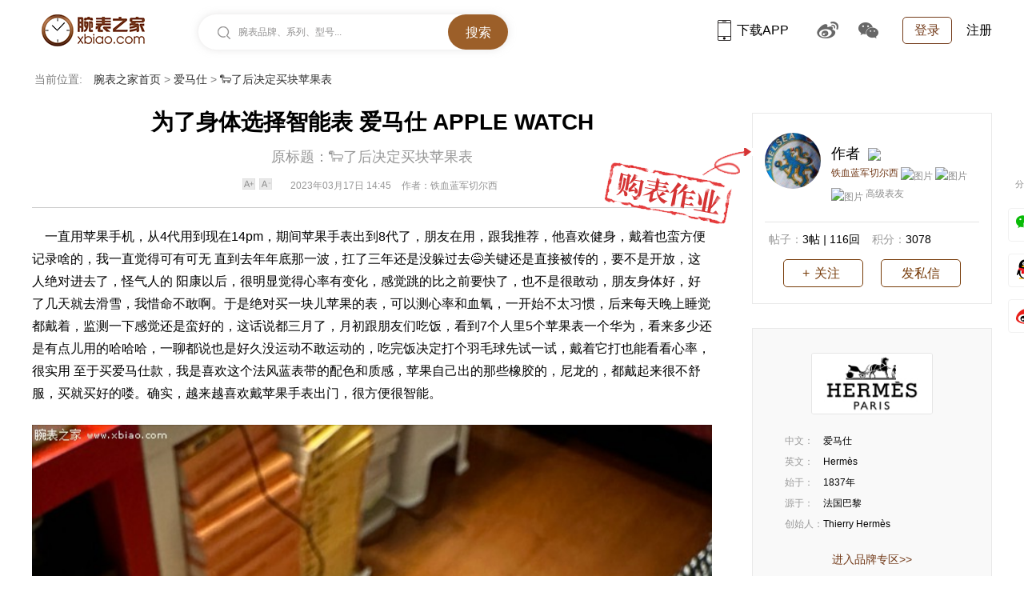

--- FILE ---
content_type: text/html
request_url: https://www.xbiao.com/hermes/z_1089240.html
body_size: 7570
content:
<!DOCTYPE html>
<html lang="zh-cmn-Hans">
<head>
<meta name="renderer" content="webkit">
<meta http-equiv="Content-Type" content="text/html; charset=utf-8" />
<meta http-equiv="X-UA-Compatible" content="IE=Edge,chrome=1" />
<title>【作业】为了身体选择智能表  爱马仕 APPLE WATCH|腕表之家xbiao.com</title>
<meta name="keywords" content="" />
<meta name="description" content="一直用苹果手机，从4代用到现在14pm，期间苹果手表出到8代了，朋友在用，跟我推荐，他喜欢健身，戴着也蛮方便记录啥的，我一直觉得可有可无直到去年年底那一波，扛了三年还是没躲过去 关键还是直接被传的，要" />


<link rel="shortcut icon" href="https://www.xbiao.com/favicon.ico" type="image/x-icon" />
<script type="text/javascript">
	var XBIAO_ROOT = "https://www.xbiao.com";
	var HOME_URL = "https://home.xbiao.com";
	var WATCH_ROOT = "https://watch.xbiao.com";
	var XBIAO_DOMAIN = "xbiao.com";
	var JEWELLERY_ROOT  = "https://jewelry.xbiao.com";
</script>

<link rel="stylesheet" type="text/css" href="//static.xbiao.com/css/pc/init2022.css"/>
<link rel="stylesheet" type="text/css" href="//static.xbiao.com/css/pc/zuoye-detailed.css" /><script type="text/javascript" src="//static.xbiao.com/js/lib/sea-2.2.1.js"></script>
<script type="text/javascript" src="//static.xbiao.com/js/lib/jquery-1.7.2.min.js"></script>
<script type="text/javascript" src="https://o.alicdn.com/captcha-frontend/aliyunCaptcha/AliyunCaptcha.js"></script>
<script type="text/javascript" src="//static.xbiao.com/js/pc/config2023.js"></script>
<script src="https://visual.xbiao.com/js/write-script.js?3003"></script>
</head>
<body>


<!--公共头-->
<div class="header">
    <div class="wrapper clearfix">
        <div class="left">
            <div class="head_logo"><a href="https://www.xbiao.com" target="_blank" title="腕表之家"></a></div>
            <div class="top-search shadow left" id="conSearch">
                <div class="top-consearch">
					<span id="boxText">腕表品牌、系列、型号...</span>
					<input name="" type="text" value="" id="boxSearch">
				</div>
                <div class="top-butsearch"><input name="" id="butSearch" type="button" value="搜索"></div>
                <ul id="listSearch" class="top-datasearch" style="display: none;"></ul>
            </div>
        </div>
        <div class="top-loginbox right">
            <!--未登录-->
            <em class="top-login"><a href="https://www.xbiao.com/user/login/">登录</a></em>
            <a href="https://www.xbiao.com/user/register/" class="top-reg">注册</a>
            <!--//未登录-->
        </div>
        <div class="top-code right">
            <a href="https://www.xbiao.com/app.html" class="top-xbiaoapp"><b></b>下载APP<i><img src="https://www.xbiao.com/images/pc/pub/appcode.png"></i></a>
            <a href="https://weibo.com/wanbiaozhijia" target="_blank" class="top-weibo"><b></b><i><img src="https://www.xbiao.com/images/pc/pub/wbcode.png"></i></a>
            <a href="javascript:;" class="top-wechat"><b></b><i><img src="https://www.xbiao.com/images/pc/pub/wxcode.png"></i></a>
        </div>
    </div>
</div>
	
<div class="wrapper">
    <div class="breadcrumb">
        <p><em>当前位置:</em>
        <a href="/">腕表之家首页</a> > <a href="/hermes/">爱马仕</a> > <span>🐑了后决定买块苹果表</span>        </p>
    </div>
</div>

<div class="wrapper container clearfix">
    <div id="threadstamp" class="wyzy_pic"><img src="https://www.xbiao.com/images/pc/2022/zuoye_icon.png" title="网友作业">
    </div>
    <div class="section left">
        <div class="title">
            <h1>为了身体选择智能表  爱马仕 APPLE WATCH</h1>
        </div>
        <div class="article-attr">
            <h2>原标题：🐑了后决定买块苹果表</h2>
        </div>
        <div class="article-attr">
            <div class="fangda"><a href="javascript:;" class="plusBtn"></a><a href="javascript:;" class="minusBtn"></a></div>
            <span>2023年03月17日 14:45</span>
            <span>作者：铁血蓝军切尔西</span>
        </div>

        <!--正文内容-->
        <div class="article">
            <p>&nbsp; &nbsp; 一直用苹果手机，从4代用到现在14pm，期间苹果<a class="xbiao-key" href="https://www.xbiao.com/" target="_blank">手表</a>出到8代了，朋友在用，跟我推荐，他喜欢健身，戴着也蛮方便记录啥的，我一直觉得可有可无
直到去年年底那一波，扛了三年还是没躲过去😅关键还是直接被传的，要不是开放，这人绝对进去了，怪气人的
阳康以后，很明显觉得心率有变化，感觉跳的比之前要快了，也不是很敢动，朋友身体好，好了几天就去滑雪，我惜命不敢啊。于是绝对买一块儿苹果的<a class="xbiao-key" href="https://www.xbiao.com/" target="_blank">表</a>，可以测心率和血氧，一开始不太习惯，后来每天晚上睡觉都戴着，监测一下感觉还是蛮好的，这话说都三月了，月初跟朋友们吃饭，看到7个人里5个苹果表一个华为，看来多少还是有点儿用的哈哈哈，一聊都说也是好久没运动不敢运动的，吃完饭决定打个羽毛球先试一试，戴着它打也能看看心率，很实用
至于买<a class="xbiao-key" href="https://www.xbiao.com/hermes/" target="_blank">爱马仕</a>款，我是喜欢这个法风蓝表带的配色和质感，苹果自己出的那些橡胶的，尼龙的，都戴起来很不舒服，买就买好的喽。确实，越来越喜欢戴苹果手表出门，很方便很智能。</p>
<p><img class="bd_black"  src="https://articleimg.xbiao.com/2023/0317/202303171679035350180.jpg" /><em class="igcr_txt">开机</em></p>
<p><img class="bd_black"  src="https://articleimg.xbiao.com/2023/0317/202303171679035350687.jpg" /><em class="igcr_txt">百事圈哈哈</em></p>
<p><img class="bd_black"  src="https://articleimg.xbiao.com/2023/0317/202303171679035351979.jpg" /><em class="igcr_txt">爱马仕橙</em></p>
<p><img class="bd_black"  src="https://articleimg.xbiao.com/2023/0317/202303171679035351917.jpg" /><em class="igcr_txt">背面蛮酷的</em></p>
<p><img class="bd_black"  src="https://articleimg.xbiao.com/2023/0317/202303171679035352245.jpg" /><em class="igcr_txt">最喜欢这个表盘</em></p>
<p><img class="bd_black"  src="https://articleimg.xbiao.com/2023/0317/202303171679035352325.jpg" /><em class="igcr_txt">表+ID认证</em></p>        </div>

        <!--//正文内容-->
        <!--回帖-最近回复-->
        <div class="zuoye-reply">
            <h3>
                <span class="zy_tip">注意：留言中所有交易相关的信息均为虚假信息，与腕表之家无关，请勿相信！！</span>
                <div class="more_link"><a href="https://bbs.xbiao.com/1189/1089240.html" target="_blank" title="查看原帖">查看原帖&gt;&gt;</a></div>
                <em>回帖 （<span>19</span>点评）</em>
            </h3>
                        <div class="commList">
                <h4 class="comm-list-tit">最新回复</h4>
                <div id="commList">
                    <input id="ajaxdata_huifu_id" type="hidden" value="1089240">
                    <input id="ajaxdata_huifu_type" type="hidden" value="1021">
                    <div id="ajaxdata_huifu">
                    	                        <dl class="watch_comment" data-id="9647606">
                            <dt class="left">
                                <a href="https://home.xbiao.com/04044865/" title="God·Zeus" target="_blank"><img src="https://avatar.xbiao.com/004/04/48/65_avatar_50_50.jpg" height="50" width="50" alt="God·Zeus"></a>
                            </dt>
                            <dd class="dd comm_cont userName">
                                <em class="left">
                                    <a href="https://home.xbiao.com/04044865/" title="God·Zeus" target="_blank">God·Zeus</a> </em>
                                <em class="right time f_11 gray">【<font class="red">18楼</font>】</em>
                            </dd>
                            <dd class="dd comm_cont">
                                oh，nice4821668                            </dd>
                            <dd class="dd time_comment clearfix">
                                <span class="time f_11 gray">2023-06-22</span>
                            </dd>
                        </dl>
                                                <dl class="watch_comment" data-id="9490821">
                            <dt class="left">
                                <a href="https://home.xbiao.com/04441395/" title="King、zP" target="_blank"><img src="https://avatar.xbiao.com/004/44/13/95_avatar_50_50.jpg" height="50" width="50" alt="King、zP"></a>
                            </dt>
                            <dd class="dd comm_cont userName">
                                <em class="left">
                                    <a href="https://home.xbiao.com/04441395/" title="King、zP" target="_blank">King、zP</a> </em>
                                <em class="right time f_11 gray">【<font class="red">17楼</font>】</em>
                            </dd>
                            <dd class="dd comm_cont">
                                666,会玩会玩哈哈哈                            </dd>
                            <dd class="dd time_comment clearfix">
                                <span class="time f_11 gray">2023-03-20</span>
                            </dd>
                        </dl>
                                                <dl class="watch_comment" data-id="9489817">
                            <dt class="left">
                                <a href="https://home.xbiao.com/02937991/" title="松squirrel" target="_blank"><img src="https://avatar.xbiao.com/002/93/79/91_avatar_50_50.jpg" height="50" width="50" alt="松squirrel"></a>
                            </dt>
                            <dd class="dd comm_cont userName">
                                <em class="left">
                                    <a href="https://home.xbiao.com/02937991/" title="松squirrel" target="_blank">松squirrel</a> </em>
                                <em class="right time f_11 gray">【<font class="red">16楼</font>】</em>
                            </dd>
                            <dd class="dd comm_cont">
                                表盘漂亮👍🏻 我单独买了条铜红色表带                            </dd>
                            <dd class="dd time_comment clearfix">
                                <span class="time f_11 gray">2023-03-19</span>
                            </dd>
                        </dl>
                                                
                    </div>
                                        <p class="btn_more">
                        <a href="javascript:void(0);" class="r-text left" id="ajaxdata_huifu_more">
                            还有<span id="ajaxdata_huifu_number">14</span>条回复，查看&gt;&gt;</a>
                        <a href="https://bbs.xbiao.com/1189/1089240.html" target="_blank" class="hit_link left">我也说两句&gt;&gt;</a>
                    </p>
                                    </div>
            </div>
                    </div>
        <!--//回帖-最近回复-->
                <!--文中提到的产品-->
        <div class="unique_box clearfix">
            <h3 class="relate_protit">作业中涉及到的1款产品</h3>
            <div class="lis_slide">
                <div class="lis_pic_box">
                    <div class="lis_pic">
                        <dl>
                            <dt class="product_pic">
                                <div class="big_pic">
                                	<a href="https://www.xbiao.com/hermes/95503/" target="_blank" class="nobg">
										<img src="https://productimg.xbiao.com/64/240_360/9550316739452567.jpg" alt="爱马仕Apple Watch Hermès Series 8-幸运马表盘" height="280">
									</a>
                                </div>
                            </dt>
                            <dd class="product_intro">
                                <div class="param_tit"><a href="https://www.xbiao.com/hermes/95503/" target="_blank">爱马仕Apple Watch Hermès Series 8-幸运马表盘</a>
                                </div>
                                <ul class="pro_attr">
                                    										<li><strong>品牌：</strong>爱马仕</li>
																		
																			<li><strong>款式：</strong>
																					</li>
																												<li><strong>材质：</strong>不锈钢</li>
									                                </ul>
                                <div class="pro_ico">
                                    <a href="https://www.xbiao.com/hermes/95503/" class="pro_ico_love" target="_blank">7</a>
		                        	<a href="https://www.xbiao.com/hermes/95503/#commentBoxId" class="pro_ico_comm" target="_blank">0</a>
		                        	                                </div>
                                <div class="clearfix pro_linkbox">
                                    <p class="pro_link"><a target="_blank" href="https://www.xbiao.com/hermes/95503/">腕表详情<i>&gt;&gt;</i></a></p>
																		
		                        											<p class="pro_link"><a target="_blank" href="https://www.xbiao.com/hermes/z_1089240.html">腕表作业<i>&gt;&gt;</i></a></p>
									                                </div>
                            </dd>
                        </dl>
                    </div>
                </div>

                <div class="nav_pic"></div>
                <em class="s_total"></em>
                <div class="next"><b></b>下一款</div>
            </div>
        </div>
        <div style="display:none" id="boxScroolId1">
                        <dl>
                <dt class="product_pic">
                    <div class="big_pic">
                        <a href="https://www.xbiao.com/hermes/95503/" target="_blank" class="nobg">
                            <img src="https://productimg.xbiao.com/64/240_360/9550316739452567.jpg" alt="爱马仕Apple Watch Hermès Series 8-幸运马表盘" height="280">
                        </a>
                    </div>
                </dt>
                <dd class="product_intro">
                    <div class="param_tit"><a href="https://www.xbiao.com/hermes/95503/" target="_blank">爱马仕Apple Watch Hermès Series 8-幸运马表盘</a>
                    </div>
                    <ul class="pro_attr">
                                                    <li><strong>品牌：</strong>爱马仕</li>
                                                
                                                    <li><strong>款式：</strong>
                                                            </li>
                                                                            <li><strong>材质：</strong>不锈钢</li>
                                            </ul>
                    <div class="pro_ico">
                        <a href="https://www.xbiao.com/hermes/95503/" class="pro_ico_love" target="_blank">7</a>
                        <a href="https://www.xbiao.com/hermes/95503/#commentBoxId" class="pro_ico_comm" target="_blank">0</a>
                                            </div>
                    <div class="clearfix pro_linkbox">
                        <p class="pro_link"><a target="_blank" href="https://www.xbiao.com/hermes/95503/">腕表详情<i>&gt;&gt;</i></a></p>
                                                
                                                    <p class="pro_link"><a target="_blank" href="https://www.xbiao.com/hermes/z_1089240.html">腕表作业<i>&gt;&gt;</i></a></p>
                                            </div>
                </dd>
            </dl>
                    </div>
        <!--//文中提到的产品-->
                
                <!--网友晒单作业-->
        <div class="shaidan mar_t20">
            <h4 class="comm-list-tit">爱马仕Apple Watch Hermès Series 8-幸运马表盘最新购表作业</h4>
            <div class="other-zy-list">
                <div class="web_friend_list">
                	                    <dl>
                        <dt>
                            <a href="https://home.xbiao.com/02978115/" target="_blank"><img src="https://avatar.xbiao.com/002/97/81/15_avatar_50_50.jpg" width="50px" height="50" alt="铁血蓝军切尔西"></a>
                        </dt>
                        <dd class="user_name"><a href="https://home.xbiao.com/02978115/" title="铁血蓝军切尔西" target="_blank">铁血蓝军切尔西</a></dd>
                        <dd class="net_name">
                            <a href="https://www.xbiao.com/hermes/z_1089240.html" target="_blank" title="为了身体选择智能表  爱马仕 APPLE WATCH">为了身体选择智能表  爱马仕 APPLE WATCH</a>
                                                    </dd>
                        <dd class="paragram">
                            一直用苹果手机，从4代用到现在14pm，期间苹果手表出到8代了，朋友在用，跟我推荐，他喜欢健身，戴着也蛮方便记录啥的，我一直觉得可有可无直到去年年底那一波，扛了三年还是没躲过去 关键还是直接被传的，要......
                        </dd>
                        <dd class="zypic">
                            <p>
                            									<a target="_blank" href="https://www.xbiao.com/hermes/z_1089240.html"><img src="https://articleimg.xbiao.com/2023/0317/147_110_202303171679035350180.jpg" data-src="https://articleimg.xbiao.com/2023/0317/400_400_202303171679035350180.jpg" width="147" height="110" alt="图片"></a>
																<a target="_blank" href="https://www.xbiao.com/hermes/z_1089240.html"><img src="https://articleimg.xbiao.com/2023/0317/147_110_202303171679035350687.jpg" data-src="https://articleimg.xbiao.com/2023/0317/400_400_202303171679035350687.jpg" width="147" height="110" alt="图片"></a>
																<a target="_blank" href="https://www.xbiao.com/hermes/z_1089240.html"><img src="https://articleimg.xbiao.com/2023/0317/147_110_202303171679035351979.jpg" data-src="https://articleimg.xbiao.com/2023/0317/400_400_202303171679035351979.jpg" width="147" height="110" alt="图片"></a>
																<a target="_blank" href="https://www.xbiao.com/hermes/z_1089240.html"><img src="https://articleimg.xbiao.com/2023/0317/147_110_202303171679035351917.jpg" data-src="https://articleimg.xbiao.com/2023/0317/400_400_202303171679035351917.jpg" width="147" height="110" alt="图片"></a>
																<a target="_blank" href="https://www.xbiao.com/hermes/z_1089240.html"><img src="https://articleimg.xbiao.com/2023/0317/147_110_202303171679035352245.jpg" data-src="https://articleimg.xbiao.com/2023/0317/400_400_202303171679035352245.jpg" width="147" height="110" alt="图片"></a>
								                            </p>
                        </dd>
                        <dd class="reply_time clearfix"><em>2023-03-17 14:45</em><a href="https://bbs.xbiao.com/1189/1089240.html" class="but_love" id="bigLove" target="_blank"><span>19</span>条回复</a></dd>
                    </dl>
                                    </div>
            </div>
        </div>
        <!--//网友晒单作业-->
                        <!--其它腕表的网友晒单作业-->
        <div class="shaidan other_shaidan">
            <h4 class="comm-list-tit">爱马仕腕表购表作业</h4>
            <div class="other-zy-list">
                <div class="web_friend_list">
                    <input id="ajaxdata_zuoye_id" type="hidden" value="1089240">
                    <input id="ajaxdata_zuoye_brand" type="hidden" value="64">
                    <div id="ajaxdata_zuoye">
                        						<dl>
							<dt>
								<a href="https://home.xbiao.com/02978115/" target="_blank"><img src="https://avatar.xbiao.com/002/97/81/15_avatar_50_50.jpg" width="50px" height="50" alt="铁血蓝军切尔西"></a>
							</dt>
							<dd class="user_name"><a href="https://home.xbiao.com/02978115/" title="铁血蓝军切尔西" target="_blank">铁血蓝军切尔西</a></dd>
							<dd class="net_name">
								<a href="https://www.xbiao.com/hermes/z_1089240.html" target="_blank" title="为了身体选择智能表  爱马仕 APPLE WATCH">为了身体选择智能表  爱马仕 APPLE WATCH</a>
															</dd>
							<dd class="paragram">
								一直用苹果手机，从4代用到现在14pm，期间苹果手表出到8代了，朋友在用，跟我推荐，他喜欢健身，戴着也蛮方便记录啥的，我一直觉得可有可无直到去年年底那一波，扛了三年还是没躲过去 关键还是直接被传的，要......
							</dd>
							<dd class="zypic">
								<p>
																		<a target="_blank" href="https://www.xbiao.com/hermes/z_1089240.html"><img src="https://articleimg.xbiao.com/2023/0317/147_110_202303171679035350180.jpg" data-src="https://articleimg.xbiao.com/2023/0317/400_400_202303171679035350180.jpg" width="147" height="110" alt="图片"></a>
																		<a target="_blank" href="https://www.xbiao.com/hermes/z_1089240.html"><img src="https://articleimg.xbiao.com/2023/0317/147_110_202303171679035350687.jpg" data-src="https://articleimg.xbiao.com/2023/0317/400_400_202303171679035350687.jpg" width="147" height="110" alt="图片"></a>
																		<a target="_blank" href="https://www.xbiao.com/hermes/z_1089240.html"><img src="https://articleimg.xbiao.com/2023/0317/147_110_202303171679035351979.jpg" data-src="https://articleimg.xbiao.com/2023/0317/400_400_202303171679035351979.jpg" width="147" height="110" alt="图片"></a>
																		<a target="_blank" href="https://www.xbiao.com/hermes/z_1089240.html"><img src="https://articleimg.xbiao.com/2023/0317/147_110_202303171679035351917.jpg" data-src="https://articleimg.xbiao.com/2023/0317/400_400_202303171679035351917.jpg" width="147" height="110" alt="图片"></a>
																		<a target="_blank" href="https://www.xbiao.com/hermes/z_1089240.html"><img src="https://articleimg.xbiao.com/2023/0317/147_110_202303171679035352245.jpg" data-src="https://articleimg.xbiao.com/2023/0317/400_400_202303171679035352245.jpg" width="147" height="110" alt="图片"></a>
																	</p>
							</dd>
							<dd class="reply_time clearfix"><em>2023-03-17 14:45</em><a href="https://bbs.xbiao.com/1189/1089240.html" class="but_love" id="bigLove" target="_blank"><span>19</span>条回复</a></dd>
						</dl>
						                        
                    </div>
                </div>
                <p class="btn_more">
                    <a href="javascript:void(0);" class="r-text left" id="ajaxdata_zuoye_more">
                        还有<span id="ajaxdata_zuoye_number">0</span>条购表作业，查看&gt;&gt;</a>
                    <a href="https://bbs.xbiao.com/forum.php?mod=post&action=newthread&fid=137" target="_blank" class="hit_link left">我来发表购表作业&gt;&gt;</a>
                </p>
            </div>
        </div>
        <!--//其它腕表的网友晒单作业-->
            </div>
    <div class="aside right">
        <!--作者-->
                <dl class="author">
            <dt class="clearfix">
                <a href="https://home.xbiao.com/02978115/" class="author_avatar"><img src="https://avatar.xbiao.com/002/97/81/15_avatar_80_80.jpg" alt="铁血蓝军切尔西" width="70" height="70"></a>
                <div class="author_right">
                    <p class="f18">作者 <img class="authicn vm" id="authicon691632" src="https://bbs.xbiao.com/static/image/common/online_member.gif">

                    </p>
                    <p>
                        <a href="https://home.xbiao.com/02978115/" title="铁血蓝军切尔西" target="_blank" class="yel">铁血蓝军切尔西</a>
                        							<img src="https://bbs.xbiao.com/static/image/common/star_level3.gif" alt="图片" />
													<img src="https://bbs.xbiao.com/static/image/common/star_level2.gif" alt="图片" />
													<img src="https://bbs.xbiao.com/static/image/common/star_level1.gif" alt="图片" />
												高级表友                    </p>
                </div>
            </dt>
            <dd>
                <ul class="author_attr">
                    <li><strong>帖子：</strong><a href="https://home.xbiao.com/02978115/thread/" target="_blank" class="tienum">3帖</a> <i class="linebar">|</i> <a href="https://home.xbiao.com/02978115/posts/" target="_blank" class="tienum">116回</a></li>
                    <li><strong>积分：</strong>3078</li>
                </ul>
                <ul class="gz_wrap">
                    <li class="butGuanZhu cl" data-id="2125448">
                        <a data-type="0" class="box box_gz" href="javascript:;">关注</a>
                    </li>
                    <li><a href="https://home.xbiao.com/letter/to/02978115/" target="_blank" title="发私信" class="xi2 sixin">发私信</a></li>

                </ul>
            </dd>
        </dl>
        		        <!--//作者-->
        <div class="side_block">
            <dl class="bintro">
                <dd class="plogo">
                    <div class="logo-box">
                        <a href="https://www.xbiao.com/hermes/" target="_blank" title="爱马仕"><img src="https://productimg.xbiao.com/logo/160_80/64.png" width="162" height="80" alt="爱马仕"></a>
                    </div>
                    <ul>
                                                <li><strong>中文：</strong>爱马仕</li>
                                                                        <li><strong>英文：</strong>Hermès</li>
                                                                        <li><strong>始于：</strong>1837年</li>
                                                                        <li><strong>源于：</strong>法国巴黎</li>
                                                                        <li><strong>创始人：</strong>Thierry Hermès</li>
                                            </ul>
                    <p class="x_more"><a target="_blank" href="https://www.xbiao.com/hermes/">进入品牌专区&gt;&gt;</a></p>
                </dd>
                <dd class="every_dotnumber">
                    <ul>
                        <li><a href="https://watch.xbiao.com/hermes/" target="_blank"><b class="padl14">腕表</b></a></li>
                        <li><a href="https://shop.xbiao.com/hermes/" target="_blank"><b>商铺</b></a></li>
                        <li><a href="https://bbs.xbiao.com/hermes/" target="_blank"><b class="padr22">论坛</b></a>
                        </li>
                    </ul>
                </dd>
            </dl>
        </div>
        <!--//品牌简介-->
                        <!--哪里购买-->
        <div class="side_block_box">
            <div class="nav_series_side">
                <h3>哪里购买爱马仕表？</h3>
                <a href="https://shop.xbiao.com/hermes/" title="更多" class="right more" target="_blank">更多&gt;</a>
            </div>
            <div class="dealer-title">
                <a href="javascript:;">专卖店</a>
            </div>
            <ul class="dealer-list">
            	                <li>
                    <b>
                        <a href="https://shop.xbiao.com/4527.html" title="澳门爱马仕专卖店（一号广场）" target="_blank">
                            <img src="https://static.xbiao.com/images/pc/2022/shop_bg.jpg" width="130" height="84" alt="澳门爱马仕专卖店（一号广场）">
                        </a>
                    </b>
                    <p class="title">
                        <a href="https://shop.xbiao.com/4527.html" title="澳门爱马仕专卖店（一号广场）" target="_blank">澳门爱马仕专卖店（一号广场）</a>
                        <em class="lsd"></em>
                    </p>
                    <p>地址：澳门美高梅金殿</p>
                </li>
                                <li>
                    <b>
                        <a href="https://shop.xbiao.com/13897.html" title="哈尔滨爱马仕专卖店（卓展购物中心）" target="_blank">
                            <img src="https://static.xbiao.com/images/pc/2022/shop_bg.jpg" width="130" height="84" alt="哈尔滨爱马仕专卖店（卓展购物中心）">
                        </a>
                    </b>
                    <p class="title">
                        <a href="https://shop.xbiao.com/13897.html" title="哈尔滨爱马仕专卖店（卓展购物中心）" target="_blank">哈尔滨爱马仕专卖店（卓展购物中心）</a>
                        <em class="lsd"></em>
                    </p>
                    <p>地址：哈尔滨市道里区上海街99号 哈尔滨卓展购物中心B座首层</p>
                </li>
                                <li>
                    <b>
                        <a href="https://shop.xbiao.com/13896.html" title="深圳爱马仕专卖店（万象城）" target="_blank">
                            <img src="https://static.xbiao.com/images/pc/2022/shop_bg.jpg" width="130" height="84" alt="深圳爱马仕专卖店（万象城）">
                        </a>
                    </b>
                    <p class="title">
                        <a href="https://shop.xbiao.com/13896.html" title="深圳爱马仕专卖店（万象城）" target="_blank">深圳爱马仕专卖店（万象城）</a>
                        <em class="lsd"></em>
                    </p>
                    <p>地址：深圳市宝安南路1881号华润万象城二期首层</p>
                </li>
                                <li>
                    <b>
                        <a href="https://shop.xbiao.com/13894.html" title="昆明爱马仕专卖店（金格百货）" target="_blank">
                            <img src="https://static.xbiao.com/images/pc/2022/shop_bg.jpg" width="130" height="84" alt="昆明爱马仕专卖店（金格百货）">
                        </a>
                    </b>
                    <p class="title">
                        <a href="https://shop.xbiao.com/13894.html" title="昆明爱马仕专卖店（金格百货）" target="_blank">昆明爱马仕专卖店（金格百货）</a>
                        <em class="lsd"></em>
                    </p>
                    <p>地址：昆明市北京路985号金格百货时光店首层</p>
                </li>
                
            </ul>
        </div>
        <!--//哪里购买-->
                <!--推荐阅读-->
        <div id="floatMark"></div>
        <div id="floatTop">
            <div class="side_block_box">
                <div class="nav_series_side">
                    <h3>推荐阅读</h3>
                </div>
                <ul class="new_entry_list">
                	                    <li><i>1.</i><a target="_blank" href="https://www.xbiao.com/omega/84010.html" title="海马300/海马300米潜水，谁更值得入？">海马300/海马300米潜水，谁更值得入？</a></li>
					                    <li><i>2.</i><a target="_blank" href="https://www.xbiao.com/rolex/84262.html" title="豪华运动表亲兄弟：劳力士陆使型&帝舵皇家">豪华运动表亲兄弟：劳力士陆使型&帝舵皇家</a></li>
					                    <li><i>3.</i><a target="_blank" href="https://www.xbiao.com/tudor/84503.html" title="新的一年，戴上它去探险吧！">新的一年，戴上它去探险吧！</a></li>
					                    <li><i>4.</i><a target="_blank" href="https://www.xbiao.com/zenith/84469.html" title="十万元左右小钢王，怎么选就看这一篇">十万元左右小钢王，怎么选就看这一篇</a></li>
					                    <li><i>5.</i><a target="_blank" href="https://www.xbiao.com/omega/84854.html" title="表友实测 ! 这几款欧米茄海马才是真人气王">表友实测 ! 这几款欧米茄海马才是真人气王</a></li>
					                    <li><i>6.</i><a target="_blank" href="https://www.xbiao.com/longines/82621.html" title="7 万预算买飞返？这三只性价比超高">7 万预算买飞返？这三只性价比超高</a></li>
					                    <li><i>7.</i><a target="_blank" href="https://www.xbiao.com/omega/83174.html" title="出差OOTD：腕间铁霸，陪我穿越磁场与时光​">出差OOTD：腕间铁霸，陪我穿越磁场与时光​</a></li>
					                    <li><i>8.</i><a target="_blank" href="https://www.xbiao.com/heuer/84779.html" title="金价大涨，这只17万的“大金表”，真的可以入">金价大涨，这只17万的“大金表”，真的可以入</a></li>
					                    <li><i>9.</i><a target="_blank" href="https://www.xbiao.com/omega/82922.html" title="大英博物馆，没有劳力士，但真的有“欧米茄”">大英博物馆，没有劳力士，但真的有“欧米茄”</a></li>
					                    <li><i>10.</i><a target="_blank" href="https://www.xbiao.com/nomos/83218.html" title="万元日常性价比之选，还得看看NOMOS">万元日常性价比之选，还得看看NOMOS</a></li>
					                </ul>
            </div>
            <!--app下载-->
            <div class="app-qrcode">
                <img src="https://www.xbiao.com/images/pc/2022/biaojia_app_qrcode.jpg" width="298" height="118" alt="下载APP">
            </div>
            <!-- // app下载-->
            <!--微信-->
            <div class="wechat-qrcode">
                <img src="https://www.xbiao.com/images/pc/2022/biaojia_wechat_qrcode.jpg" width="298" height="118" alt="关注微信">
            </div>
            <!-- //微信-->
        </div>
        <!--//推荐阅读-->
    </div>
</div>

<div class="winlogin clearfix" id="idPop_fn" style="display:none;"></div>
<!--百度分享-->
<div class="pub_share_box" id="bdshare">
    <div class="bdsharebuttonbox" data-tag="share_1">
        <span>分享</span>
        <a class="bds_weixin" data-cmd="weixin"></a>
        <a class="bds_tqq" data-cmd="tqq"></a>
        <a class="bds_tsina" data-cmd="tsina"></a>
        <a class="bds_more" data-cmd="more">更多</a>
    </div>
    <i></i>
</div>
<!--火山云视频-->
<script>
    window._bd_share_config = {
        common: {
            bdText: '一直用苹果手机，从4代用到现在14pm，期间苹果手表出到8代了，朋友在用，跟我推荐，他喜欢健身，戴着也蛮方便记录啥的，我一直觉得可有可无直到去年年底那一波，扛了三年还是没躲过去 关键还是直接被传的，要',
            bdDesc: '为了身体选择智能表  爱马仕 APPLE WATCH @腕表之家',
            bdPic: 'https://articleimg.xbiao.com/2023/0317/202303171679035453248.jpg'
        },
        share: [{
            "bdSize": 32
        }]
    }
</script>
<!--//百度分享-->
<script type="text/javascript" src="https://www.xbiao.com/site/count/type/zuoye/id/1089240"></script>

<!---友情链接--end-->

<!--公共底-->
<div class="wrapper footer">
    <div class="foot-link">
        <a href="https://www.xbiao.com/aboutus.html" target="_blank">关于我们</a><i class="footline"></i>
		<a href="https://www.xbiao.com/contactus.html" target="_blank">联系我们</a><i class="footline"></i>
		<a href="https://www.xbiao.com/joinus.html" target="_blank">加入我们</a><i class="footline"></i>
		<a href="https://www.xbiao.com/Treaty.html" target="_blank">用户服务协议</a><i class="footline"></i>
		<a href="https://www.xbiao.com/app.html" class="iphone-ico" target="_blank"><i></i>iPhone客户端</a>/<a href="https://www.xbiao.com/app.html" target="_blank"><i></i>iPad客户端</a>
		<a href="https://www.xbiao.com/app.html" class="android-ico" target="_blank"><i></i>Android客户端 </a>
		<a href="https://m.xbiao.com" class="telphone-ico" target="_blank"><i></i>手机版 </a><i class="footline"></i><em>关注腕表之家：</em>
		<em class="wbfoot"><a href="https://weibo.com/wanbiaozhijia" target="_blank">腕表之家官方微博</a></em>
    </div>
    <div class="copyright">Copyright © xBiao.com. All Rights Reserved. 
		<a href="https://beian.miit.gov.cn" target="_blank">京ICP备18045461号-1</a>
    </div>
    <div class="copyright">
        <a target="_blank" href="https://www.beian.gov.cn/portal/registerSystemInfo?recordcode=11010802023759">
		<img src="https://www.xbiao.com/images/pc/pub/icp.png" width="20px" height="20px"><span>京公网安备 11010802023759号</span></a>
    </div>
</div>

<script type="text/javascript" src="//static.xbiao.com/js/pc/zuoye-detailed.js"></script></body>
</html>

--- FILE ---
content_type: text/html
request_url: https://www.xbiao.com/zuoye/huifulist?jsoncallback=jQuery172020365524219294118_1768970467774&id=1089240&type=1021&_=1768970469526
body_size: 892
content:
jQuery172020365524219294118_1768970467774({"html":"    <dl class=\"watch_comment\" data-id=\"481583\">\n        <dt class=\"left\">\n            <a href=\"https:\/\/home.xbiao.com\/04044865\/\" target=\"_blank\"><img src=\"https:\/\/avatar.xbiao.com\/004\/04\/48\/65_avatar_50_50.jpg\" height=\"50\" width=\"50\"><\/a>\n        <\/dt>\n        <dd class=\"dd comm_cont userName\">\n            <em class=\"left\">\n                <a href=\"https:\/\/home.xbiao.com\/04044865\/\" target=\"_blank\">God\u00b7Zeus<\/a>            <\/em>\n            <em class=\"right time f_11 gray\">\u3010<font class=\"red\">17\u697c<\/font>\u3011<\/em>\n        <\/dd>\n        <dd class=\"dd comm_cont\">oh\uff0cnice\r<p align=\"right\"><font size=\"2\"><font color=\"blue\"><\/font><\/font><\/p><\/dd>\n\t\t<dd class=\"dd time_comment clearfix\">\n            <span class=\"time f_11 gray\">2023-06-22<\/span>\n        <\/dd>\n    <\/dl>\n    <dl class=\"watch_comment\" data-id=\"481583\">\n        <dt class=\"left\">\n            <a href=\"https:\/\/home.xbiao.com\/04441395\/\" target=\"_blank\"><img src=\"https:\/\/avatar.xbiao.com\/004\/44\/13\/95_avatar_50_50.jpg\" height=\"50\" width=\"50\"><\/a>\n        <\/dt>\n        <dd class=\"dd comm_cont userName\">\n            <em class=\"left\">\n                <a href=\"https:\/\/home.xbiao.com\/04441395\/\" target=\"_blank\">King\u3001zP<\/a>            <\/em>\n            <em class=\"right time f_11 gray\">\u3010<font class=\"red\">16\u697c<\/font>\u3011<\/em>\n        <\/dd>\n        <dd class=\"dd comm_cont\">666,\u4f1a\u73a9\u4f1a\u73a9\u54c8\u54c8\u54c8<\/dd>\n\t\t<dd class=\"dd time_comment clearfix\">\n            <span class=\"time f_11 gray\">2023-03-20<\/span>\n        <\/dd>\n    <\/dl>\n    <dl class=\"watch_comment\" data-id=\"481583\">\n        <dt class=\"left\">\n            <a href=\"https:\/\/home.xbiao.com\/02937991\/\" target=\"_blank\"><img src=\"https:\/\/avatar.xbiao.com\/002\/93\/79\/91_avatar_50_50.jpg\" height=\"50\" width=\"50\"><\/a>\n        <\/dt>\n        <dd class=\"dd comm_cont userName\">\n            <em class=\"left\">\n                <a href=\"https:\/\/home.xbiao.com\/02937991\/\" target=\"_blank\">\u677esquirrel<\/a>            <\/em>\n            <em class=\"right time f_11 gray\">\u3010<font class=\"red\">15\u697c<\/font>\u3011<\/em>\n        <\/dd>\n        <dd class=\"dd comm_cont\">\u8868\u76d8\u6f02\u4eae\ud83d\udc4d\ud83c\udffb \u6211\u5355\u72ec\u4e70\u4e86\u6761\u94dc\u7ea2\u8272\u8868\u5e26\r<br><p align=\"right\"><font size=\"2\"><font color=\"blue\"><\/font><\/font><\/p><\/dd>\n\t\t<dd class=\"dd time_comment clearfix\">\n            <span class=\"time f_11 gray\">2023-03-19<\/span>\n        <\/dd>\n    <\/dl>\n    <dl class=\"watch_comment\" data-id=\"481583\">\n        <dt class=\"left\">\n            <a href=\"https:\/\/home.xbiao.com\/02978115\/\" target=\"_blank\"><img src=\"https:\/\/avatar.xbiao.com\/002\/97\/81\/15_avatar_50_50.jpg\" height=\"50\" width=\"50\"><\/a>\n        <\/dt>\n        <dd class=\"dd comm_cont userName\">\n            <em class=\"left\">\n                <a href=\"https:\/\/home.xbiao.com\/02978115\/\" target=\"_blank\">\u94c1\u8840\u84dd\u519b\u5207\u5c14\u897f<\/a>            <\/em>\n            <em class=\"right time f_11 gray\">\u3010<font class=\"red\">14\u697c<\/font>\u3011<\/em>\n        <\/dd>\n        <dd class=\"dd comm_cont\"><div class=\"quote\"><blockquote><font size=\"2\"><font color=\"#999999\">\u4ee5\u8821\u6d4b\u6d77 \u53d1\u8868\u4e8e 2023-03-19 17:32<\/font> <img src=\"https:\/\/www.xbiao.com\/images\/wap2.0\/back.gif\" width=\"13\" height=\"13\" \/><\/font><br>\u679c\u7136\u7231\u9a6c\r<br><\/blockquote><\/div>\u66f4\u7231\u82f9\u679c\r<br><p align=\"right\"><font size=\"2\"><font color=\"blue\"><\/font><\/font><\/p><\/dd>\n\t\t<dd class=\"dd time_comment clearfix\">\n            <span class=\"time f_11 gray\">2023-03-19<\/span>\n        <\/dd>\n    <\/dl>\n    <dl class=\"watch_comment\" data-id=\"481583\">\n        <dt class=\"left\">\n            <a href=\"https:\/\/home.xbiao.com\/02978115\/\" target=\"_blank\"><img src=\"https:\/\/avatar.xbiao.com\/002\/97\/81\/15_avatar_50_50.jpg\" height=\"50\" width=\"50\"><\/a>\n        <\/dt>\n        <dd class=\"dd comm_cont userName\">\n            <em class=\"left\">\n                <a href=\"https:\/\/home.xbiao.com\/02978115\/\" target=\"_blank\">\u94c1\u8840\u84dd\u519b\u5207\u5c14\u897f<\/a>            <\/em>\n            <em class=\"right time f_11 gray\">\u3010<font class=\"red\">13\u697c<\/font>\u3011<\/em>\n        <\/dd>\n        <dd class=\"dd comm_cont\"><div class=\"quote\"><blockquote><font size=\"2\"><font color=\"#999999\">\u6591\u9a6c\u9a91\u58eb \u53d1\u8868\u4e8e 2023-03-19 10:11<\/font> <img src=\"https:\/\/www.xbiao.com\/images\/wap2.0\/back.gif\" width=\"13\" height=\"13\" \/><\/font><br>\u79c0\u54c8\uff0c\u4f19\u8ba1\ud83d\ude06\r<br><\/blockquote><\/div>\u54c8\u54c8\u54c8\u54c8\ud83d\ude04\r<br><p align=\"right\"><font size=\"2\"><font color=\"blue\"><\/font><\/font><\/p><\/dd>\n\t\t<dd class=\"dd time_comment clearfix\">\n            <span class=\"time f_11 gray\">2023-03-19<\/span>\n        <\/dd>\n    <\/dl>\n","number":12})

--- FILE ---
content_type: text/html
request_url: https://www.xbiao.com/zuoye/zuoyelist?jsoncallback=jQuery172020365524219294118_1768970467775&nopid=1089240&brand_id=64&_=1768970469528
body_size: 2503
content:
jQuery172020365524219294118_1768970467775({"html":"  <dl>\n      <dt><a href=\"https:\/\/home.xbiao.com\/03156813\/\" target=\"_blank\"><img src=\"https:\/\/avatar.xbiao.com\/003\/15\/68\/13_avatar_50_50.jpg\" alt=\"danty93\" width=\"50px\" height=\"50\"\/><\/a><\/dt>\n      <dd>danty93      <\/dd>\n      <dd class=\"net_name\"><a href=\"https:\/\/www.xbiao.com\/hermes\/z_1179812.html\" target=\"_blank\" title=\"\u6311\u6311\u62e3\u62e3\u9009\u62e9\u8fd9\u4e00\u6b3e  \u7231\u9a6c\u4ed5 HERMES CUT\">\u6311\u6311\u62e3\u62e3\u9009\u62e9\u8fd9\u4e00\u6b3e  \u7231\u9a6c\u4ed5 HERMES CUT<\/a>\n\t        <\/dd>\n      <dd class=\"paragram\">\u697c\u4e3b\u672c\u6765\u770b\u8155\u8868\u4e4b\u5bb6\u65b0\u95fbCut\u7cfb\u5217\u4ee5\u5973\u8868\u53d1\u5e03\uff0c\u800c\u540e\u51fa\u768439mm\u53c8\u90fd\u662f\u8d35\u4ef7\u6b3e\uff0c\u90a3\u4e48\u4ee5\u4e3a\u548c\u7231\u9a6c\u4ed5Cut\u8155\u8868\u65e0\u7f18\u4e86\u3002\u610f\u5916\u4e2d\uff0c\u697c\u4e3b\u5374\u53c8\u53d1\u73b0\u7231\u9a6c\u4ed5\u5b98\u65b9\u5546\u57ce\u90fd\u5728\u7537\u8868\u4e2d\u80fd\u68c0\u7d22\u523036mm\u6b3e\uff0c\u9a6c\u4e0a\u7f51\u7edc\u641c\u7d22\u4e0a\u624b\u56fe\uff0c\u4e0d\u5c11\u8bc4\u4ef7......<\/dd>\n      <dd class=\"zypic\">\n        <p>\n                <a target='_blank' href=\"https:\/\/www.xbiao.com\/hermes\/z_1179812.html\"><img src=\"https:\/\/articleimg.xbiao.com\/2025\/1229\/147_110_202512291766973100730.jpg\" data-src=\"https:\/\/articleimg.xbiao.com\/2025\/1229\/400_400_202512291766973100730.jpg\" width=\"147\" height=\"110\"\/><\/a>\n                  <a target='_blank' href=\"https:\/\/www.xbiao.com\/hermes\/z_1179812.html\"><img src=\"https:\/\/articleimg.xbiao.com\/2025\/1229\/147_110_202512291766973101304.jpg\" data-src=\"https:\/\/articleimg.xbiao.com\/2025\/1229\/400_400_202512291766973101304.jpg\" width=\"147\" height=\"110\"\/><\/a>\n                  <a target='_blank' href=\"https:\/\/www.xbiao.com\/hermes\/z_1179812.html\"><img src=\"https:\/\/articleimg.xbiao.com\/2025\/1229\/147_110_202512291766973101917.jpg\" data-src=\"https:\/\/articleimg.xbiao.com\/2025\/1229\/400_400_202512291766973101917.jpg\" width=\"147\" height=\"110\"\/><\/a>\n                  <a target='_blank' href=\"https:\/\/www.xbiao.com\/hermes\/z_1179812.html\"><img src=\"https:\/\/articleimg.xbiao.com\/2025\/1229\/147_110_202512291766973102635.jpg\" data-src=\"https:\/\/articleimg.xbiao.com\/2025\/1229\/400_400_202512291766973102635.jpg\" width=\"147\" height=\"110\"\/><\/a>\n                  <a target='_blank' href=\"https:\/\/www.xbiao.com\/hermes\/z_1179812.html\"><img src=\"https:\/\/articleimg.xbiao.com\/2025\/1229\/147_110_202512291766973102904.jpg\" data-src=\"https:\/\/articleimg.xbiao.com\/2025\/1229\/400_400_202512291766973102904.jpg\" width=\"147\" height=\"110\"\/><\/a>\n                  <\/p>\n      <\/dd>\n      <dd class=\"reply_time clearfix\"><em>2025-12-29 11:16<\/em><a href=\"https:\/\/bbs.xbiao.com\/1279\/1179812.html\" class=\"but_love\" id=\"bigLove\" target=\"_blank\"><span>7<\/span>\u6761\u56de\u590d<\/a><\/dd>\n  <\/dl>\n  <dl>\n      <dt><a href=\"https:\/\/home.xbiao.com\/04106656\/\" target=\"_blank\"><img src=\"https:\/\/avatar.xbiao.com\/004\/10\/66\/56_avatar_50_50.jpg\" alt=\"\u9a6c\u4e01\u8d39\u5b81\" width=\"50px\" height=\"50\"\/><\/a><\/dt>\n      <dd>\u9a6c\u4e01\u8d39\u5b81[\u5317\u4eac]      <\/dd>\n      <dd class=\"net_name\"><a href=\"https:\/\/www.xbiao.com\/hermes\/z_1136144.html\" target=\"_blank\" title=\"\u8c01\u4e0d\u5411\u5f80\u7f8e\u7684\u4e8b\u7269\u5462  \u7231\u9a6c\u4ed5 ARCEAU \u6708\u8bfb\u65f6\u5149-\u9752\u91d1\u77f3\">\u8c01\u4e0d\u5411\u5f80\u7f8e\u7684\u4e8b\u7269\u5462  \u7231\u9a6c\u4ed5 ARCEAU \u6708\u8bfb\u65f6\u5149-\u9752\u91d1\u77f3<\/a>\n\t        <\/dd>\n      <dd class=\"paragram\">\u6700\u8fd1\u6ca1\u5c11\u53d1\u5e16\u3002\u786e\u5b9e\u6700\u8fd1\u4e70\u7684\u5b9e\u5728\u592a\u591a\u4e86\u3002\u4e00\u4e00\u8ba4\u8bc1\u5427\u3002\u770b\u770b\u81ea\u5df1\u7684\u5217\u8868\u91cc\u8fd8\u5dee\u4e00\u6b3e\u6708\u76f8\u8868\u3002\u7eb5\u89c2\u6240\u6709\u7684\u6708\u76f8\u597d\u50cf\u90fd\u8fc7\u4e8e\u5927\u540c\u5c0f\u5f02\u4e86\u3002\u7231\u9a6c\u4ed5\u7684\u8fd9\u4e00\u6b3eARCEAU\u7cfb\u5217\u8ba9\u6211\u5fc3\u52a8\u4e86\u3002\u5f53\u7136\u4e86\u4ef7\u683c\u4e5f\u8fd8\u7b97\u5408\u9002\uff0c\u8868\u76d8\u591f\u5927\uff0c\u6211\u7684\u8155\u5b50......<\/dd>\n      <dd class=\"zypic\">\n        <p>\n                <a target='_blank' href=\"https:\/\/www.xbiao.com\/hermes\/z_1136144.html\"><img src=\"https:\/\/articleimg.xbiao.com\/2024\/0802\/147_110_202408021722562905690.jpg\" data-src=\"https:\/\/articleimg.xbiao.com\/2024\/0802\/400_400_202408021722562905690.jpg\" width=\"147\" height=\"110\"\/><\/a>\n                  <a target='_blank' href=\"https:\/\/www.xbiao.com\/hermes\/z_1136144.html\"><img src=\"https:\/\/articleimg.xbiao.com\/2024\/0802\/147_110_202408021722562904106.jpg\" data-src=\"https:\/\/articleimg.xbiao.com\/2024\/0802\/400_400_202408021722562904106.jpg\" width=\"147\" height=\"110\"\/><\/a>\n                  <a target='_blank' href=\"https:\/\/www.xbiao.com\/hermes\/z_1136144.html\"><img src=\"https:\/\/articleimg.xbiao.com\/2024\/0802\/147_110_202408021722562904189.jpg\" data-src=\"https:\/\/articleimg.xbiao.com\/2024\/0802\/400_400_202408021722562904189.jpg\" width=\"147\" height=\"110\"\/><\/a>\n                  <a target='_blank' href=\"https:\/\/www.xbiao.com\/hermes\/z_1136144.html\"><img src=\"https:\/\/articleimg.xbiao.com\/2024\/0802\/147_110_202408021722562903849.jpg\" data-src=\"https:\/\/articleimg.xbiao.com\/2024\/0802\/400_400_202408021722562903849.jpg\" width=\"147\" height=\"110\"\/><\/a>\n                  <a target='_blank' href=\"https:\/\/www.xbiao.com\/hermes\/z_1136144.html\"><img src=\"https:\/\/articleimg.xbiao.com\/2024\/0802\/147_110_202408021722562903510.jpg\" data-src=\"https:\/\/articleimg.xbiao.com\/2024\/0802\/400_400_202408021722562903510.jpg\" width=\"147\" height=\"110\"\/><\/a>\n                  <\/p>\n      <\/dd>\n      <dd class=\"reply_time clearfix\"><em>2024-08-02 10:32<\/em><a href=\"https:\/\/bbs.xbiao.com\/1236\/1136144.html\" class=\"but_love\" id=\"bigLove\" target=\"_blank\"><span>5<\/span>\u6761\u56de\u590d<\/a><\/dd>\n  <\/dl>\n  <dl>\n      <dt><a href=\"https:\/\/home.xbiao.com\/03138791\/\" target=\"_blank\"><img src=\"https:\/\/avatar.xbiao.com\/003\/13\/87\/91_avatar_50_50.jpg\" alt=\"Jesko\" width=\"50px\" height=\"50\"\/><\/a><\/dt>\n      <dd>Jesko[\u56fd\u5916\u5fb7\u56fd]      <\/dd>\n      <dd class=\"net_name\"><a href=\"https:\/\/www.xbiao.com\/hermes\/z_1132868.html\" target=\"_blank\" title=\"\u5168\u90e8\u9876\u7ea7\u914d\u7f6e\u5fc5\u987b\u62ff\u4e0b  \u62ff\u4e0b\u7231\u9a6c\u4ed5 HERMES H08\">\u5168\u90e8\u9876\u7ea7\u914d\u7f6e\u5fc5\u987b\u62ff\u4e0b  \u62ff\u4e0b\u7231\u9a6c\u4ed5 HERMES H08<\/a>\n\t        <\/dd>\n      <dd class=\"paragram\">\u81ea\u4ece\u7231\u9a6c\u4ed5\u6536\u8d2dVaucher\u673a\u82af\uff0c\u6211\u5c31\u76f8\u4fe1\u4ed6\u8981\u8d70\u9ad8\u7aef\u5236\u8868\u8def\u7ebf\u4e86\u3002\u4e0d\u7528\u4e8e\u666e\u62c9\u8fbe\u3001\u53e4\u9a70\u7684\u7b49\u65f6\u88c5\u8868\uff0c\u7231\u9a6c\u4ed5\u548cLV\u7684\u76ee\u6807\u5f88\u660e\u786e\uff0c\u5c31\u662f\u8981\u8fdb\u519b\u9ad8\u7aef\u8155\u8868\u5e02\u573a\uff0c\u673a\u68b0\u673a\u82af\u81ea\u7136\u8981\u575a\u633a\uff01Vaucher\u673a\u82af\u662fRM\u57fa\u7840\u6b3e\u7684\u4f9b\u5e94......<\/dd>\n      <dd class=\"zypic\">\n        <p>\n                <a target='_blank' href=\"https:\/\/www.xbiao.com\/hermes\/z_1132868.html\"><img src=\"https:\/\/articleimg.xbiao.com\/2024\/0618\/147_110_202406181718675440297.jpg\" data-src=\"https:\/\/articleimg.xbiao.com\/2024\/0618\/400_400_202406181718675440297.jpg\" width=\"147\" height=\"110\"\/><\/a>\n                  <a target='_blank' href=\"https:\/\/www.xbiao.com\/hermes\/z_1132868.html\"><img src=\"https:\/\/articleimg.xbiao.com\/2024\/0618\/147_110_202406181718675441446.jpg\" data-src=\"https:\/\/articleimg.xbiao.com\/2024\/0618\/400_400_202406181718675441446.jpg\" width=\"147\" height=\"110\"\/><\/a>\n                  <a target='_blank' href=\"https:\/\/www.xbiao.com\/hermes\/z_1132868.html\"><img src=\"https:\/\/articleimg.xbiao.com\/2024\/0618\/147_110_202406181718675441944.jpg\" data-src=\"https:\/\/articleimg.xbiao.com\/2024\/0618\/400_400_202406181718675441944.jpg\" width=\"147\" height=\"110\"\/><\/a>\n                  <\/p>\n      <\/dd>\n      <dd class=\"reply_time clearfix\"><em>2024-06-18 10:30<\/em><a href=\"https:\/\/bbs.xbiao.com\/1232\/1132868.html\" class=\"but_love\" id=\"bigLove\" target=\"_blank\"><span>20<\/span>\u6761\u56de\u590d<\/a><\/dd>\n  <\/dl>\n  <dl>\n      <dt><a href=\"https:\/\/home.xbiao.com\/03014778\/\" target=\"_blank\"><img src=\"https:\/\/avatar.xbiao.com\/003\/01\/47\/78_avatar_50_50.jpg\" alt=\"\u5fb7\u5c14\u76ae\u8036\u946b\" width=\"50px\" height=\"50\"\/><\/a><\/dt>\n      <dd>\u5fb7\u5c14\u76ae\u8036\u946b[\u672a\u77e5]      <\/dd>\n      <dd class=\"net_name\"><a href=\"https:\/\/www.xbiao.com\/hermes\/z_1131984.html\" target=\"_blank\" title=\"\u65f6\u88c5\u54c1\u724c\u8155\u8868\u4e5f\u5f88\u9876  \u7231\u9a6c\u4ed5 HERMES H08\u9996\u53d1\">\u65f6\u88c5\u54c1\u724c\u8155\u8868\u4e5f\u5f88\u9876  \u7231\u9a6c\u4ed5 HERMES H08\u9996\u53d1<\/a>\n\t        <\/dd>\n      <dd class=\"paragram\">\u7b2c\u4e00\u6b21\u8ba4\u8bc6H08\u662f\u8001\u5a46\u60f3\u62ff\u5305\u7684\u65f6\u5019\u67dc\u59d0\u8ba9\u770b\u770b\u914d\u8d27\uff0c\u5f53\u65f6\u5728\u8155\u8868\u9996\u9970\u533a\u6e9c\u8fbe\u4e86\u4e00\u5708\u672c\u4ee5\u4e3a\u90fd\u662f\u4e9b\u65f6\u88c5\u77f3\u82f1\u8868\uff0c\u65e0\u610f\u4e2d\u770b\u5230\u4e86\u4e00\u5757\u80f6\u5e26\u7684H08\u8eba\u5728\u5c55\u793a\u67dc\u91cc\uff0c\u89c9\u5f97\u8fd0\u52a8\u6b3e\u7684\u9020\u578b\u8bbe\u8ba1\u8fd8\u4e0d\u9519\uff0c\u95ee\u4e86\u4e00\u4e0b\u67dc\u59d0\u624d\u77e5\u9053\u7adf\u7136\u662f\u673a\u68b0\u7684......<\/dd>\n      <dd class=\"zypic\">\n        <p>\n                <a target='_blank' href=\"https:\/\/www.xbiao.com\/hermes\/z_1131984.html\"><img src=\"https:\/\/articleimg.xbiao.com\/2024\/0611\/147_110_202406111718071610374.jpg\" data-src=\"https:\/\/articleimg.xbiao.com\/2024\/0611\/400_400_202406111718071610374.jpg\" width=\"147\" height=\"110\"\/><\/a>\n                  <a target='_blank' href=\"https:\/\/www.xbiao.com\/hermes\/z_1131984.html\"><img src=\"https:\/\/articleimg.xbiao.com\/2024\/0611\/147_110_202406111718071610924.jpg\" data-src=\"https:\/\/articleimg.xbiao.com\/2024\/0611\/400_400_202406111718071610924.jpg\" width=\"147\" height=\"110\"\/><\/a>\n                  <a target='_blank' href=\"https:\/\/www.xbiao.com\/hermes\/z_1131984.html\"><img src=\"https:\/\/articleimg.xbiao.com\/2024\/0611\/147_110_202406111718071611389.jpg\" data-src=\"https:\/\/articleimg.xbiao.com\/2024\/0611\/400_400_202406111718071611389.jpg\" width=\"147\" height=\"110\"\/><\/a>\n                  <a target='_blank' href=\"https:\/\/www.xbiao.com\/hermes\/z_1131984.html\"><img src=\"https:\/\/articleimg.xbiao.com\/2024\/0611\/147_110_202406111718071611710.jpg\" data-src=\"https:\/\/articleimg.xbiao.com\/2024\/0611\/400_400_202406111718071611710.jpg\" width=\"147\" height=\"110\"\/><\/a>\n                  <a target='_blank' href=\"https:\/\/www.xbiao.com\/hermes\/z_1131984.html\"><img src=\"https:\/\/articleimg.xbiao.com\/2024\/0611\/147_110_202406111718071611135.jpg\" data-src=\"https:\/\/articleimg.xbiao.com\/2024\/0611\/400_400_202406111718071611135.jpg\" width=\"147\" height=\"110\"\/><\/a>\n                  <\/p>\n      <\/dd>\n      <dd class=\"reply_time clearfix\"><em>2024-06-13 11:16<\/em><a href=\"https:\/\/bbs.xbiao.com\/1231\/1131984.html\" class=\"but_love\" id=\"bigLove\" target=\"_blank\"><span>41<\/span>\u6761\u56de\u590d<\/a><\/dd>\n  <\/dl>\n  <dl>\n      <dt><a href=\"https:\/\/home.xbiao.com\/04714538\/\" target=\"_blank\"><img src=\"https:\/\/avatar.xbiao.com\/004\/71\/45\/38_avatar_50_50.jpg\" alt=\"Idaij\" width=\"50px\" height=\"50\"\/><\/a><\/dt>\n      <dd>Idaij[\u4e0a\u6d77\u5f90\u6c47\u533a]      <\/dd>\n      <dd class=\"net_name\"><a href=\"https:\/\/www.xbiao.com\/hermes\/z_1127012.html\" target=\"_blank\" title=\"\u6234\u4e0a\u624b\u4fbf\u201c\u5fc3\u60f3\u4e8b\u6a59\u201d  \u5076\u5165\u7231\u9a6c\u4ed5\u6a59\u949bH08\">\u6234\u4e0a\u624b\u4fbf\u201c\u5fc3\u60f3\u4e8b\u6a59\u201d  \u5076\u5165\u7231\u9a6c\u4ed5\u6a59\u949bH08<\/a>\n\t        <\/dd>\n      <dd class=\"paragram\">\u5165\u8fd9\u6b3eH08\u5b8c\u5168\u662f\u8ba1\u5212\u5916\uff0c\u611f\u8c22\u5979\u7ed9\u4e86\u6211\u610f\u5916\u7684\u60ca\u559c\u3002\u67d0\u5929\u4e0b\u73ed\u966aLD\u5728\u56fd\u91d1\u7231\u9a6c\u4ed5\u4e70mini lindy\uff0c\u53ef\u4ee5\u73b0\u573a\u914d\u8d27\u63d0\u5305\u3002\u76f8\u6bd4\u4e8e\u914d\u4e00\u5806\u9505\u7897\u74e2\u76c6\uff0c\u914d\u5973\u978b\u548c\u7537\u8868\u5355\u4ef7\u9ad8\u4e5f\u6bd4\u8f83\u5b9e\u7528\u3002\u63d0\u5305\u8fc7\u7a0b\u4e0d\u8868\uff0c\u914d\u7537\u8868\u65f6\u5c55\u67dc\u91cc\u51e0......<\/dd>\n      <dd class=\"zypic\">\n        <p>\n                <a target='_blank' href=\"https:\/\/www.xbiao.com\/hermes\/z_1127012.html\"><img src=\"https:\/\/articleimg.xbiao.com\/2024\/0407\/147_110_202404071712454852725.jpg\" data-src=\"https:\/\/articleimg.xbiao.com\/2024\/0407\/400_400_202404071712454852725.jpg\" width=\"147\" height=\"110\"\/><\/a>\n                  <a target='_blank' href=\"https:\/\/www.xbiao.com\/hermes\/z_1127012.html\"><img src=\"https:\/\/articleimg.xbiao.com\/2024\/0407\/147_110_202404071712454839962.jpg\" data-src=\"https:\/\/articleimg.xbiao.com\/2024\/0407\/400_400_202404071712454839962.jpg\" width=\"147\" height=\"110\"\/><\/a>\n                  <a target='_blank' href=\"https:\/\/www.xbiao.com\/hermes\/z_1127012.html\"><img src=\"https:\/\/articleimg.xbiao.com\/2024\/0407\/147_110_202404071712454837542.jpg\" data-src=\"https:\/\/articleimg.xbiao.com\/2024\/0407\/400_400_202404071712454837542.jpg\" width=\"147\" height=\"110\"\/><\/a>\n                  <a target='_blank' href=\"https:\/\/www.xbiao.com\/hermes\/z_1127012.html\"><img src=\"https:\/\/articleimg.xbiao.com\/2024\/0407\/147_110_202404071712454849851.jpg\" data-src=\"https:\/\/articleimg.xbiao.com\/2024\/0407\/400_400_202404071712454849851.jpg\" width=\"147\" height=\"110\"\/><\/a>\n                  <a target='_blank' href=\"https:\/\/www.xbiao.com\/hermes\/z_1127012.html\"><img src=\"https:\/\/articleimg.xbiao.com\/2024\/0407\/147_110_202404071712454848414.jpg\" data-src=\"https:\/\/articleimg.xbiao.com\/2024\/0407\/400_400_202404071712454848414.jpg\" width=\"147\" height=\"110\"\/><\/a>\n                  <\/p>\n      <\/dd>\n      <dd class=\"reply_time clearfix\"><em>2024-04-07 10:47<\/em><a href=\"https:\/\/bbs.xbiao.com\/1227\/1127012.html\" class=\"but_love\" id=\"bigLove\" target=\"_blank\"><span>27<\/span>\u6761\u56de\u590d<\/a><\/dd>\n  <\/dl>\n\n","number":11,"total":"16"})

--- FILE ---
content_type: text/html
request_url: https://www.xbiao.com/user/islogin6?callback=jQuery172020365524219294118_1768970467776&_=1768970470390
body_size: 565
content:
jQuery172020365524219294118_1768970467776({"msg":"","userinfo":"<input type='hidden' id='haslogin' value=1><a href=''><\/a><a href='https:\/\/www.xbiao.com\/user\/logout\/'>\u9000\u51fa<\/a>","otherlogin":"\u66f4\u591a\u5e10\u53f7\u767b\u5f55\uff1a<a href='https:\/\/www.xbiao.com\/user\/sina\/' class='sina-login'>\u65b0\u6d6a\u5fae\u535a<\/a> <a href='https:\/\/www.xbiao.com\/user\/tencent\/' class='qq-login'>QQ\u53f7<\/a>","autojs":"","notlogin":"<div class='cWriteLogin clearfix'>\r\n\t\t\t\t\t\t<em class='left'><a href='https:\/\/www.xbiao.com\/user\/login\/' class='aLogin'><\/a>\u4e4b\u540e\u624d\u53ef\u4ee5\u8bc4\u8bba\u54e6<\/em>\r\n\t\t\t\t\t\t<em class='right'><a href='https:\/\/www.xbiao.com\/user\/register\/'>\u6ce8\u518c<\/a><span>\u66f4\u591a\u5e10\u53f7\u767b\u5f55\uff1a<\/span><a href='https:\/\/www.xbiao.com\/user\/sina\/' class='sina-login'>\u65b0\u6d6a\u5fae\u535a<\/a><a href='https:\/\/www.xbiao.com\/user\/tencent\/' class='qq-login'>QQ\u53f7<\/a><a href='https:\/\/www.xbiao.com\/user\/weixin\/'' class='wx-login'>\u5fae\u4fe1<\/a><\/em>\r\n\t\t\t\t\t<\/div>","hasavatar":1,"avatar":"https:\/\/home.xbiao.com\/images\/weibo\/noavatar_80_80.gif","user":""})

--- FILE ---
content_type: text/css
request_url: https://static.xbiao.com/css/pc/zuoye-detailed.css
body_size: 5496
content:
/**
* author: wrq
* date: 2022-10-17
**/
/*breadcrumb*/
.breadcrumb {height:38px;padding: 0 0 10px;}
.breadcrumb p {line-height:38px; height:38px; overflow:hidden; white-space:nowrap;text-overflow:ellipsis; color: #7d7d7d; text-indent: 3px;}
.breadcrumb em{margin-right: 10px;}
.breadcrumb a { color: #7d7d7d; }
.breadcrumb a:hover { color: #960; }

/* 内容 */
.container {position: relative; }
.wyzy_pic{position:absolute;right:292px;top:40px;z-index:1;}
.section {width: 850px;}
.aside {width: 300px;padding-top: 13px;}
.title h1 { display:block;  margin:auto; text-align: center; font-weight: bold;font-size:28px;line-height:50px;  }
.fangda{display: inline-block; vertical-align: middle; margin-right: 10px;}
.plusBtn,.minusBtn{ margin-right: 5px; display:inline-block;width:16px; height:14px; background:url(../../images/pc/2022/zuoye_text_size.png) no-repeat 0 0; cursor:pointer;}
.minusBtn{ background-position: -21px 0;margin-right:5px;}
.article{ margin-top: 8px; padding-top: 22px; width:850px; font-size:18px;line-height:28px; border-top: 1px solid #ccc;}
.article-attr { text-align:center; line-height: 36px; color: #969696;}
.article-attr h2 { font-size: 18px; font-weight: normal;}
.article-attr span {margin:0 5px;}
.article p{ font-size:16px;line-height:28px; margin-bottom: 25px;position: relative;}
.article *{font-size:16px;}
.article img {width: 850px; vertical-align:middle; background:url(../../images/grey.gif) center center no-repeat;}
.article .igcr_txt {display: block;background: #000;color: #fff;font-size: 14px;line-height: 28px;text-align: justify;padding: 12px 10px 12px 10px;font-style: normal;font-weight: normal;}
.article .igcr_txt a { color:#fff; font-size: 14px;}

/*回帖-最新回复*/
.zuoye-reply { margin-top: 10px; }
.zuoye-reply h3 { line-height: 20px; font-size: 12px; font-weight: normal; overflow: hidden;}
.zuoye-reply h3 em{ float: right; color: #8d8d8d; margin-right: 14px;}
.zy_tip { font-size: 12px; color: #8d8d8d; float: left; }
.more_link { float: right; }
.more_link a { display: inline-block; color: #733b1a; font-size: 18px; text-decoration: revert; }
.more_link a:hover { color: #733b1a; }
.zuoye-reply .watch_comment .f_11{font-size: 11px;}
.r-text,.hit_link {display:block;width:468px;font-size:18px; position:relative;  line-height:43px; height:43px;text-align:center;color:#733b1a; border: 1px solid #b49685; border-radius: 5px;}
.btn_more{margin-top: 30px; overflow:hidden; background-color: #fff; position: relative;}
.hit_link{width:358px; margin-left: 20px;}
.btn_more_say .hit_link{width: 848px; margin-left: 0;} 
.btn_more_say .r-text { display: none; }

/*文章中涉及的产品*/
.unique_box {position:relative; border-width: 3px 1px 1px 1px; border-style: solid; border-color: #713f1e #e5e5e5 #e5e5e5 #e5e5e5; margin-top: 25px;}
.relate_protit {height: 38px; line-height: 38px;color: #5f5f5f; background-color: #f9f9f9; padding-left: 20px; font-size:18px; font-weight: 100;}
.lis_slide{ height:360px; position:relative;}
.lis_pic_box{width:770px; height:360px; position:absolute; left:15px;top:0;overflow: hidden;}
.lis_pic{position: relative;}
.lis_pic dl{width:770px; height:360px; overflow:hidden; float:left;}
.product_pic {float:left;overflow:hidden; padding: 25px 0 0 28px;}
.big_pic {text-align:center; height: 280px;}
.big_pic img{height: 280px;}
.product_intro {float: left; margin-left: 60px; padding-top: 8px; overflow:hidden;}
.param_tit {margin-bottom:28px; height: 18px; margin-top: 35px; line-height: 18px; overflow: hidden; }
.param_tit a{display: block; font-size: 16px; font-weight: 700; color: #773b1a;width: 445px;text-overflow: ellipsis;white-space: nowrap;overflow: hidden;}
.red { color: #ff0000; }
.pro_attr li { line-height:25px;height:25px;font-size:14px; padding-left:45px; color: #000; overflow: hidden;width: 445px;text-overflow: ellipsis;white-space: nowrap;}
.pro_attr li strong {float:left;margin-left:-45px; width:45px; color:#999;font-weight:normal}
.pro_attr li .red {color: #d30c0c;}
.pro_attr li i {font-style: normal;font-size: 12px;}
.pro_ico { margin-top: 15px; }
.pro_ico a{font-size: 10px; display: inline-block; padding-left: 17px; margin-right: 13px; color: #7e4c2f; background-image: url(../../images/pc/2022/zuoye_ico_article.png); background-repeat: no-repeat; }
.pro_ico_love{ background-position: 0 4px; }
.pro_ico_love:hover { background-position: 0 -17px; }
.pro_ico_comm{ background-position: 0 -43px; }
.pro_ico_comm:hover{ background-position: 0 -65px; }
.pro_ico_pic{ background-position: 0 -93px; }
.pro_ico_pic:hover{ background-position: 0 -113px; }
.pro_linkbox { margin-top: 25px; height: 30px; overflow: hidden; width: 448px; }
.pro_link {text-align:center; line-height:25px;float:left;margin:0 20px 0 0 ;}
.pro_link a{ border-radius: 5px; display:block; height: 23px; line-height: 23px; font-size: 14px; color: #773b09; border: 1px solid #e5e5e5; padding:2.5px 20px;}
.pro_link a:hover { background-color: #9c5f29; color: #fff; border-color: #9c5f29; }
.pro_link i { font-family: SimSun; font-style: normal; margin-left: 2px; }
.nav_pic { display: none; }
.next { font-size: 10px; display:block; width:40px;position: absolute;right:20px;top:120px; color: #a0a0a0; font-size: 10px; cursor: pointer;}
.next b { display: block; margin:0 auto 5px; width: 22px; height: 41px;background-image: url(../../images/pc/information/article_next.png); }
.next:hover b{ background-position: 0 -50px; }
.s_total { font-size: 10px; position: absolute;top:182px;right: 27px;width: 30px; text-align: center; }
.s_total i {font-size:20px; color: #773b1a; font-style: normal;}
/*ad-style*/
.ad_252_32 .param_tit { margin-bottom: 10px; margin-top: 25px; }
.ad_252_32 .pro_ico { margin-top: 5px; }
.ad_252_32 .pro_linkbox {margin-top: 15px;}
.ad_252_32 .adimg_252_32{ margin-top: 15px; }

/*其他作业贴*/
.other_shaidan{margin-top: 20px;}
.shaidan .comm-list-tit{padding-top: 4px; font-size: 24px;line-height: 24px; padding-bottom: 15px;}
.other_shaidan .comm-list-tit{font-weight: normal;border-bottom: none;padding-top: 0;}
.other-zy-list {overflow:hidden;}
.other-zy-list dl {padding: 25px 0 15px 50px; overflow:hidden; position:relative; border-bottom: 1px solid #d6d6d6;}
.other-zy-list dl:last-child{border: none; padding-bottom: 0;}
.other-zy-list dl dt { float:left;width:50px;margin-left:-50px;}
.other-zy-list dl dt img { border-radius:50%; width: 38px; height: 38px;}
.other-zy-list dl dd {margin-bottom: 10px; margin-top: 12px;margin-bottom: 10px; font-size: 14px;}
.other-zy-list .net_name{ margin-bottom: 8px;font-size: 20px;line-height: 20px;}
.other-zy-list .user_name{ margin-bottom:0;}
.other-zy-list .paragram {line-height: 21px;font-size: 12px;color: #999;}
.other-zy-list .net_name .ico_top{ display:inline-block;background:url(../../images/ico_top.gif) no-repeat;width:12px; height:18px;margin-left:10px;}
.other-zy-list .net_name img{ vertical-align: middle; }
.other-zy-list .reply_time{ position: absolute; top: 57px; right:0; line-height: 23px; font-size: 14px;}
.other-zy-list .reply_time em{color: #999;float: right;}
.other-zy-list .but_love{height: 23px;line-height: 23px;display: inline-block;margin-left: 12px;background: url(../../images/pc/pub/ico_comm2016.png) -61px -24px no-repeat;padding-left: 25px;color: #999;float: left;position: relative;margin-right: 15px;padding-right: 15px}
.other-zy-list .but_love:hover{ background-position: -61px 3px; }
.other-zy-list .but_love:after{content: '';position: absolute;top: 5px;right: 0;width: 1px;height: 14px;background: #773b09;background: #999;}
.other-zy-list .but_love span{color: #733b1a;}
.paragram{ line-height:22px; font-size:12px;}
.zypic{overflow: hidden;height: 110px;}
.zypic p a{ float: left;width: 147px;height: 110px; margin-right: 10px;}
.zypic p a img {width: 100%; height: 100%;}
.bigpic{ display:block;width:218px; height:218px; padding-top:10px;text-align:center;position:absolute;z-index:9999; background:url(../../images/i_top.png) center 2px no-repeat;}
.bigpic-anti { padding-top:0;padding-bottom:10px; background:url(../../images/i_bottom.png) center bottom no-repeat; }
.bigpic img{width:214px; height:214px;border:3px solid #a39163; background:url(../../images/ipad/loading.gif) #ffffff no-repeat center;}

/*作者*/
.author{border: 1px solid #e9e9e9;}
.author dt { padding:24px 0 20px; margin: 0 15px; border-bottom: 1px solid #e5e5e5; }
.author_avatar { width: 70px; float: left; }
.author_avatar img{ border-radius: 50%; }
.author_right{ float: right; width: 185px; padding-top: 15px; }
.author_right p { line-height: 22px; color: #8c8c8c; }
.author_right p + p{margin-top: 2px;}
.author_right p img { vertical-align: text-top; } 
.author_right p.f18{color: #000;}
.author_right p.f18 img{margin: 0 5px;vertical-align: middle;}
.author_right .yel { color: #733b1a; }
.author dd { padding:6px 20px 20px; }
.author dd .author_attr{overflow: hidden;}
.author dd .author_attr li { line-height: 30px; font-size: 14px;float: left;width: 50%;height: 30px;text-overflow: ellipsis;overflow: hidden;white-space: nowrap;}
.author dd .author_attr li strong { color: #999; font-weight: normal; }
.gz_wrap{ width: 222px; margin: 0 auto; overflow:hidden;margin-top:10px;}
.gz_wrap li { min-width: 100px;  overflow:hidden; float:left; position: relative;}
.gz_wrap li + li{margin-left: 22px}
/* 关注 */
.gz_wrap a,.gz_wrap span{display: block;height: 33px;line-height: 33px;padding: 0 15px; text-align: center; color: #773b09;font-size: 16px;border: 1px solid #773b09;border-radius: 5px;position: relative;}
ul.gz_wrap .box_gz{padding: 0 20px 0 30px}
ul.gz_wrap .box_gz:after {content: '+';color: #773b09;font-size: 16px;position: absolute;left: 23px;}
.box,.sixin {color: #fff;line-height: 20px;text-align:center;}
/* 已关注 */
.box_gz_ok a,.box_gz_xh a{ display:none;}
.box_gz_ok a:hover,.box_gz_xh a:hover{ color:#E64660; text-decoration:none;}
.box_hover span{ display:none;}
.box_hover a{ display:block;}
.box_gz_xh{width:48px; background:#f8f8f8;}

/*品牌简介*/
.side_block{border:1px solid #e9e9e9;padding:0 15px;background:#f9f9f9;margin-top: 30px;}
.bintro{padding-top:30px;}
.bintro dt{font:16px/16px "微软雅黑";color:#412f28;}
.plogo{overflow:hidden;_zoom:1;}
.plogo ul{padding:0 25px;}
.plogo ul li{line-height:26px;padding-left:48px;font-size:12px;}
.plogo ul a,.plogo ul a:hover{color:#333333;background:none;line-height:18px;word-break:break-all;}
.plogo strong{font-weight:normal;color:#999999;margin-left:-48px;width:48px;display:inline-block;text-align:left;}
.logo-box{display:flex;align-items:center;margin:0 auto 20px;overflow:hidden;width:150px;height:75px;border:1px solid #e5e5e5;border-radius:3px;overflow:hidden;}
.logo-box a{display:block;}
.logo-box img{width:150px; height:75px;}
.every_dotnumber{padding:20px 0 25px;}
.every_dotnumber ul{overflow:hidden;padding-left: 5px;}
.every_dotnumber li{float:left;font-size:14px;line-height:20px; margin-right: 9px; width:80px; height: 28px; }
.every_dotnumber li:last-child{ margin-right: 0;}
.every_dotnumber li a{ width: 100%; height: 100%;display: flex; justify-content: center; align-items: center; font-size:12px;color:#333; box-sizing: border-box; border: 1px solid rgba(119, 59, 9, 0.6); border-radius: 5px; color:#733b1a;}
.every_dotnumber li a b { font-weight: normal;}
.every_dotnumber li a:hover{ background-color: #773b09; border-color: #773b09;}
.every_dotnumber li a:hover b{ color: #fff;}
.x_more{padding-top:20px; padding-bottom: 5px; text-align: center;}
.x_more a{font-size: 14px; color:#733b1a;}
.ad_270_380{width:300px;height:380px;overflow:hidden;}
.ad_270_150{width:300px;height:150px;overflow:hidden;}
/* 二维码 */
.app-qrcode,.wechat-qrcode{margin-top:15px;border:1px solid #f4e5d9;}

/*推荐&二维码吸顶*/
.floatTop {position:fixed; top:0; z-index:99;width: 300px;}
#floatTop .side_block_box {margin-top: 20px;margin-bottom: 20px;}
.floatTop .side_scan_erweima { border-top:none;}
.side_block_notop { border-top:none; margin-top:-1px;}
.web_friend_list { margin-top: -20px; }

/*哪里购买*/
.dealer-title{width: 300px;height: 34px;line-height: 54px;font-size: 14px;padding-left: 12px;}
.dealer-title a{color: #3a3a3a;}
.dealer-list li {padding: 24px 0 25px;border-bottom: 1px dashed #ccc; overflow: hidden; padding-left: 145px;  line-height:18px; color:#7d7d7d; position: relative;}
.dealer-list li:last-child{border: none; padding-bottom: 0;}
.dealer-list li b{position: absolute;top: 20px;left: 0;}
.dealer-list li a{ color:#000; font-size: 16px;  display:block; text-overflow: ellipsis; white-space: nowrap; overflow: hidden;}
.dealer-list li p {margin-top:7px;line-height: 20px;}
.side-title-other  { padding-bottom: 10px; }

/*推荐阅读*/
.side_block_box{margin-top: 18px;}
.nav_series_side {position: relative;border-bottom: 2px solid #e5e5e5;height: 38px;line-height: 38px}
.nav_series_side h3 {float: left;font-size: 18px;color: #333;font-weight: normal}
.nav_series_side .more{font-size: 14px;color: #733b1a}
.new_entry_list {padding: 7px 0 0}
.new_entry_list li {height: 34px;line-height: 34px;padding: 0 5px;text-overflow: ellipsis;overflow: hidden;white-space: nowrap;border-bottom: 1px dotted #e3e3e3}
.new_entry_list li:last-child{border: none;}
.new_entry_list li i {display: inline-block;color: #733b1a;text-align: center;font-style: normal;font-family: Verdana;margin-right: 6px}
.new_entry_list li a {color: #3a3a3a}

/*评论，可拆出去*/
.commList .btn_more {padding-top: 10px;}
.comm-list-tit {margin-bottom: 5px; font-weight: bold; font-size: 18px; line-height: 18px; padding: 23px 0 20px; color: #333; border-bottom: 6px solid #f7f7f7; }

.watch_comment { position: relative; padding:15px 0 10px 0px;overflow:hidden;}
.commList .watch_comment:last-child:after{display: none;}

.watch_comment:after{content: "";position: absolute; right: 0;bottom: 0;width: 785px;height: 0px;border-bottom: #e5e5e5 dashed 1px;}
.watch_comment dt {}
.watch_comment dt img{ float:left; border-radius:50%; width: 50px; height: 50px;}
.watch_comment .dd{ margin-left:65px;}
.watch_comment .dd.userName { line-height:22px; overflow:hidden; font-size:14px; padding-bottom: 7px;}
.watch_comment .dd.userName a {color:#804e30; }
.comm_cont {font-size:16px;line-height:24px; color:#000; margin-top: -5px;}
.time_comment { padding-top:2px; height:22px; line-height:22px;}
.time_comment .time { color: #959595; font-size:14px; }
.rt,.pl { border:1px solid #dbdbdb; padding:0 10px 0 5px; display:inline-block; height:20px; line-height:20px; min-width: 35px;}
.time_comment a { margin-left:10px; color:#960;}
.time_comment a:hover { color:#960; border-color: #773b09;}
.time_comment a .toptop ,.time_comment a .comment{ background:url(../../images/pc/pub/ico_comm2016.png) no-repeat; display: inline-block; vertical-align: top; margin-right: 8px; margin-top:2px;width:17px; height:16px;}
.time_comment a .toptop { background-position:0 -27px; }
.time_comment a:hover .toptop { background-position:0 0; }
.time_comment a .comment{ background-position:-62px -29px;}
.time_comment a:hover .comment { background-position:-62px -2px; }
.mycomment { padding:0 0 15px;position:relative; margin-top:20px; border:1px solid #e5e5e5; background:#f9f9f9;}
.mycomment .inputarea_comm { width:495px; height:20px; line-height:20px; padding:5px; border:1px solid #cacaca;resize:none; overflow:hidden; font-family:Verdana, Geneva, sans-serif;}
.replylist li{ padding:15px 10px 10px; border-bottom:1px dotted #cecece;}
.replylist li .left img { width: 37px; height: 37px; display:block; border-radius:50%;}
.more_comments { height: 43px; border: 1px solid #dcdcdc; }
.more_comments a { display: block; line-height: 43px; text-align: center; color: #a0a0a0; font-size: 14px; }
.quote { background:#f6f5fa ; padding:17px 10px 22px 25px; color:#666; overflow:hidden; margin-bottom:8px; margin-top:7px; font-size:14px;}
.quote blockquote { padding:0 65px 5px 0; margin: 0; display:inline; line-height:1.6; zoom:1;}
.quote  blockquote font{ font-size: 14px;color: #999;}
.quote blockquote img {vertical-align: inherit;margin-left: 2px;}

/*writecommtit*/
.cWriteBox{ margin-top: -15px; }
.comm-write-tit { font-size: 18px; line-height: 18px; padding: 20px 0 5px; font-weight: normal; color: #333; margin-top: 20px; }
.cWriteLogin { margin-left:65px;  height:29px; line-height:29px; padding:6px 10px; color:#999;}
.cWriteLogin .left{ display: none; }
.cWriteboxIslogin { text-align: right; }
.cWriteboxIslogin .orange {margin-right: 10px;}
.cWriteboxIslogin .orange a{ color: #773b09; }
.cWriteboxIslogin .gray a{color:#a0a0a0; font-size: 10px;}
.aLogin { display:inline-block; width:67px; height:29px; background:url(../../images/comment/btn_comment.png) 0 -352px; margin-right:10px; float:left;}
.aLogin:hover { background:url(../../images/comment/btn_comment.png) 0 -352px no-repeat;}
.cWriteLogin .right a ,.cWriteLogin .right span{ margin-left:10px; height:16px; line-height:16px; display:inline-block; float:left; margin-top:6px;}
.sina-login,.qq-login,.wx-login  {padding:0px 0 0px 20px;padding:0 0 2px 20px\9;margin-right:10px; background:url(../../images/win.png) no-repeat;}
.cWriteLogin .sina-login,.cWriteLogin .qq-login,.cWriteLogin .wx-login {padding:0px 0 0px 20px;padding:0 0 2px 20px\9;margin-right:10px; }
.cWriteLogin .sina-login {background-position:-83px 0px;}
.cWriteLogin .qq-login {background-position:-83px -19px;}
.cWriteLogin .wx-login {background-position:-72px -368px; padding-left:25px;}
.noFace { height:25px; line-height:25px;}
.cWriteing dt{ width:65px; float:left; margin-left:-75px; display:inline;_zoom:1; padding-right:10px;}
.cWriteing dt img {  border-radius:50%; width: 65px; height: 65px;}
.cWriteing dt span { display:block; margin-top:5px;}
.cWriteing dt a:hover { color:#fff;}
.cWriteing dl { padding-left:75px;}
.cWriteing dd { float:left; width:100%;}
.cWriteing dd textarea { line-height:22px;}
.cWriteing dd .comment_area .pos_abs { width:97%; left:10px; top:10px; color:#dbdbdb; cursor:text; line-height:22px; font-size:14px;}
.commSubmit ,.commSubmit:hover { border: 1px solid #c9c9c9; background-color: #f9f9f9; width:98px; height:33px; line-height: 32px; display:inline-block; cursor:default; color: #a0a0a0; font-size:16px; text-align: center; border-radius: 3px;}
.commSubmiting { cursor:pointer; color: #626262;}
.commSubmiting:hover { background-color:#773b09; border-color:#773b09;cursor:pointer; color: #fff;}
.cWriteing .counting { height:30px; line-height:30px; text-align:right; color:#999;}
.cWriteing .counting em { font-size:14px; font-family:Verdana;}
.float-go-share { position: fixed; left: 50%; margin-left: 620px; bottom: 500px; z-index:90;}
.float-go-share .bds_tsina,.float-go-share .bds_qzone,.float-go-share .bds_tqq,.float-go-share .bds_weixin,.float-go-share .bds_qq,
.float-go-share .bds_more{ background:url(../../images/pc/2022/biaojia_share_icon.png) no-repeat!important; display: inline-block; width: 40px; height: 40px; margin-bottom: 15px; padding:0; border: 1px solid #f1f1f1; cursor: pointer; vertical-align: top; border-radius: 4px;}
.bdsharebuttonbox a:hover { opacity: .5!important;filter: alpha(opacity=50); }
.float-go-share .pub_share_box {width: 50px; height: 215px; position: absolute; left: 0px; top: 0; overflow: hidden; }
.float-go-share .pub_share_box i { display: none; background: url(../../images/pc/2022/biaojia_share_icon.png) no-repeat; position: absolute; top: 141px; left: 41px; width: 7px; height: 12px; z-index: 2; }
.float-go-share .bdsharebuttonbox { width: 40px; background-color: #fff; }
.float-go-share .bdsharebuttonbox span { font-size: 11px; text-align: center; display: block; height: 20px; line-height: 20px; margin-bottom: 20px; color: #8d8d8d; }
.float-go-share .bds_qq{ display: inline-block; height:22px!important;}
.float-go-share .bds_tsina,.float-go-share .bds_tsina:hover { background-position:-97px -34px!important ;}
.float-go-share .bds_qzone,.float-go-share .bds_qzone:hover { background-position:-97px 1px!important ;}
.float-go-share .bds_qq,.float-go-share .bds_qq:hover { background-position:-97px 0!important ;}
.float-go-share .bds_tqq,.float-go-share .bds_tqq:hover { background-position:-97px -74px!important ;}
.float-go-share .bds_weixin,.float-go-share .bds_weixin:hover { background-position:-97px -111px!important ;}
.float-go-share .bds_more,.float-go-share .bds_more:hover { display: none; background-position:-98px -152px!important ;}
.share_qrcode { position: fixed; top:50%; left:50%; margin-left: -125px; margin-top: -150px; z-index: 99; border: 1px solid #ccc; background: white; padding: 10px;}
.share_qrcode i {font-style: normal; font-size: 12px; font-weight: bold;}
.share_qrcode b {font-style: normal; font-size: 16px; font-weight: bold; position: absolute; right: 15px; top:10px; color:#990; cursor: pointer; }
.share_qrcode img{ display:block; margin: 15px auto;}
.share_qrcode em {font-style: normal; font-size: 12px; font-weight: 100; display: block; width: 100%; color: #666;}
.pub_share_box { position: absolute; width: 50px;}
.bdshare_popup_box {margin-left: -1px; }


--- FILE ---
content_type: application/javascript
request_url: https://www.xbiao.com/js/pc/modules/loadMoreData.js?t=1768970468390
body_size: 1505
content:
/**
*点击加载更多数据（作业和回复列表）
by:zmt@2016/1/26
**/
define(function(require, exports, module) {
	function LoadMoreData(option){
		this.id = option.id || '#ajaxdata';
		this.more = option.more || this.id+'_more';
		this.total = option.total || this.id+"_total";
		this.number = option.number || this.id+'_number';
		this.url = option.url || '';
		this.endtxt = option.endtxt || '加载完毕';
		this.dataOpt = option.opt || {};
		this.page = this.dataOpt.page || 1;
		this.flag = true;
		this.init();
	}
	LoadMoreData.prototype = {
		init : function(){
			if(this.page == 1){
				this.getAjax();
			}
			this.bindEvent();
		},
		bindEvent : function(){
			var self = this;
			$(self.more).on('click',function(){
				if(!self.flag){
					return;
				}else{
					self.flag = false;
				}
				self.dataOpt.page = self.page;
				self.getAjax();
			})
		},
		getAjax : function(){
			var self = this;
			$.ajax({
				url: self.url,
				type: "GET",
				dataType: 'jsonp',
				jsonp: 'jsoncallback',
				data: self.dataOpt,
				success: function (data) {
					self.flag = true;
					self.page += 1;
					if(self.page == 2){
						$(self.id).html(data.html);
						$(self.total).html(data.total);
						
					}else{
						$(self.id).append(data.html);
					}
					$(self.number).html(data.number);
					if(data.number <= 0){
						$(self.id+ '_more').before('<span class="r-text left" >'+ self.endtxt +'</span>').remove();
					};
				}
			});
		}
	}
	module.exports = LoadMoreData;
})


--- FILE ---
content_type: application/javascript
request_url: https://static.xbiao.com/js/pc/zuoye-detailed.js
body_size: 1931
content:
seajs.use(['modules/scroll'],function(Scroll){
	//文中提到的产品
	$('.s_total').html('<i>1</i>/'+$('#boxScroolId1 dl').size())
	if($('#boxScroolId1 dl').size() <= 1){
		$('.next,.s_total').hide();
	}else{
		var scroll = new Scroll({
			'next':$('.lis_slide .next'),
			'scroll':$('.lis_slide .lis_pic'),
			'boxName' : 'dl',
			'navBox':$('.nav_pic'),
			'dataId':$('#boxScroolId1'),
			'dataType':'element',/*textarea || element*/
			'tag':'b',
			'index':$('.s_total i'),
			'event':'click',
			'ms' : 3000
		})
	}
	$('.lis_slide .next').bind('click',function(){
		$('.s_total i').html($('.nav_pic b.act').index()+1);
	})
})
//第一次按钮的状态
function typeGet(i, div){
	/*
	1:粉丝 2:关注 3:互相关注 4:未关注
	*/
    switch(i) { 
        case 1:
			div.html('<a data-type="3" class="box box_gz" href="javascript:void(0)">加关注</a>');
            break;
		case 2:
			div.html('<em class="box box_gz_ok"><span>已关注</span> <a data-type="4" href="javascript:void(0)">取消</a></em>');
            break;
		case 3:
            div.html('<em class="box box_gz_xh"><span>相互关注</span> <a data-type="1" href="javascript:void(0)">取消</a></em>');
            break;
		case 4:
            div.html('<a data-type="2" class="box box_gz" href="javascript:void(0)">关注</a>');
            break;
    }
}
//ajax请求，关注
function initFans(t,url_){
	if(parseInt(t.attr("data-type")) > -1){
		var type = parseInt(t.attr("data-type"));
		if(type==1||type==4){
			if(!confirm("确认取消关注吗")){
				return false;
			}
		}
		var dataid = t.parents(".butGuanZhu").attr("data-id");
		var dataobj = jQuery(".butGuanZhu[data-id="+dataid+"]");
		t.attr("data-type", -1);
		jQuery.ajax({
			dataType: 'jsonp',
			url: url_,
			jsonp:'callback',
			data: {'id' : dataid},
			success: function(html){
				if(html==1){
					for(var i=0;i<dataobj.size();i++){
						typeGet(type, dataobj.eq(i));
					}
				}
			}
		});
		
	}
}
function getFansStatus(url_){
	var dataid = $(".butGuanZhu").attr("data-id");
	var dataobj = $(".butGuanZhu[data-id="+dataid+"]");
	$.ajax({
		dataType: 'jsonp',
		url: url_,
		jsonp:'callback',
		data: {'uid' : dataid},
		success: function(data){
			if(data.status==1){
				for(var i=0;i<dataobj.size();i++){
					typeGet(data.type, dataobj.eq(i));
				}
			}
		}
	});
}
//执行按钮操作，关注、粉丝列表
function initButton(){
	if(!_ISLOGIN){
		return;
	}
	getFansStatus(HOME_URL+'/user/isFollow');
	$('.box_gz_ok,.box_gz_xh').live({'mouseenter':function(){
		$(this).addClass('box_hover');
	},'mouseleave':function(){
		$(this).removeClass('box_hover');
	}})

	jQuery(".butGuanZhu a[data-type=1],.butGuanZhu a[data-type=4]").live("click",function(){
			initFans(jQuery(this),HOME_URL+'/user/unfollow');
	});
	jQuery(".butGuanZhu a[data-type=2],.butGuanZhu a[data-type=3]").live("click",function(){
			initFans(jQuery(this),HOME_URL+'/user/dofollow');
	});
}
$('.box_gz').bind('click',function(){
	if(!_ISLOGIN){
		return NotLogin("登录后您就可以加关注了");
	}
});
$('.sixin').bind('click',function(){
	if(!_ISLOGIN){
		return NotLogin("登录后您就可以发私信了");
	}
});
setTimeout(initButton,1000);
seajs.use('modules/loadMoreData',function(LoadMoreData){
	//加载更多回复
	var loadDataAajax1 = new LoadMoreData({
		id: '#ajaxdata_huifu',
	url: XBIAO_ROOT+'/zuoye/huifulist',
	endtxt: '回帖加载完毕',
	opt: {
		'id':$('#ajaxdata_huifu_id').val(),
		'type':$('#ajaxdata_huifu_type').val()
	}
	});
})
seajs.use('modules/loadMoreData',function(LoadMoreData){
	//加载更多作业
	var loadDataAajax1 = new LoadMoreData({
		id: '#ajaxdata_zuoye',
		url: XBIAO_ROOT+'/zuoye/zuoyelist',
		endtxt: '作业加载完毕',
		opt: {
			'nopid':$('#ajaxdata_zuoye_id').val(),
			'brand_id':$('#ajaxdata_zuoye_brand').val()
		}
	});
})
seajs.use('modules/picZoom',function(PicZoom){
	var picHeight = $(".zypic a").height();
	var picWidth = $(".zypic a").width();
	//图片放大
	var picZoom = new PicZoom({
		'ele':'.zypic a',
		'height': picHeight,
		'width': picWidth
	});
})

//文章字体大小
function bigFontSize(){
		if(unumb >=24){
			unumb;
		}else if(unumb <24){
			unumb +=2;
			lineHnum +=2;
		};
		$el.css({"fontSize":unumb + "px","lineHeight":lineHnum + "px"});
}
function smallFontSize(){
		if(unumb >=14){
			unumb -=2;
			lineHnum -=2;
		}else if(unumb <14){
			unumb;
		};
		$el.css({"fontSize":unumb + "px","lineHeight":lineHnum + "px"});
}
var $el = $(".article *");
var fontS = $el.css("fontSize");
var lineH = $el.css("lineHeight");
var unumb = parseInt(fontS);
var lineHnum = parseInt(lineH);
$(".plusBtn").bind("click",function(){
	bigFontSize();
});
$(".minusBtn").bind("click",function(){
	smallFontSize();
});
//图片懒加载
seajs.use('modules/jquery.lazyload',function(){
	$('.article img').lazyload({ 
	    effect : 'fadeIn',
	    threshold : 200
	});
})

